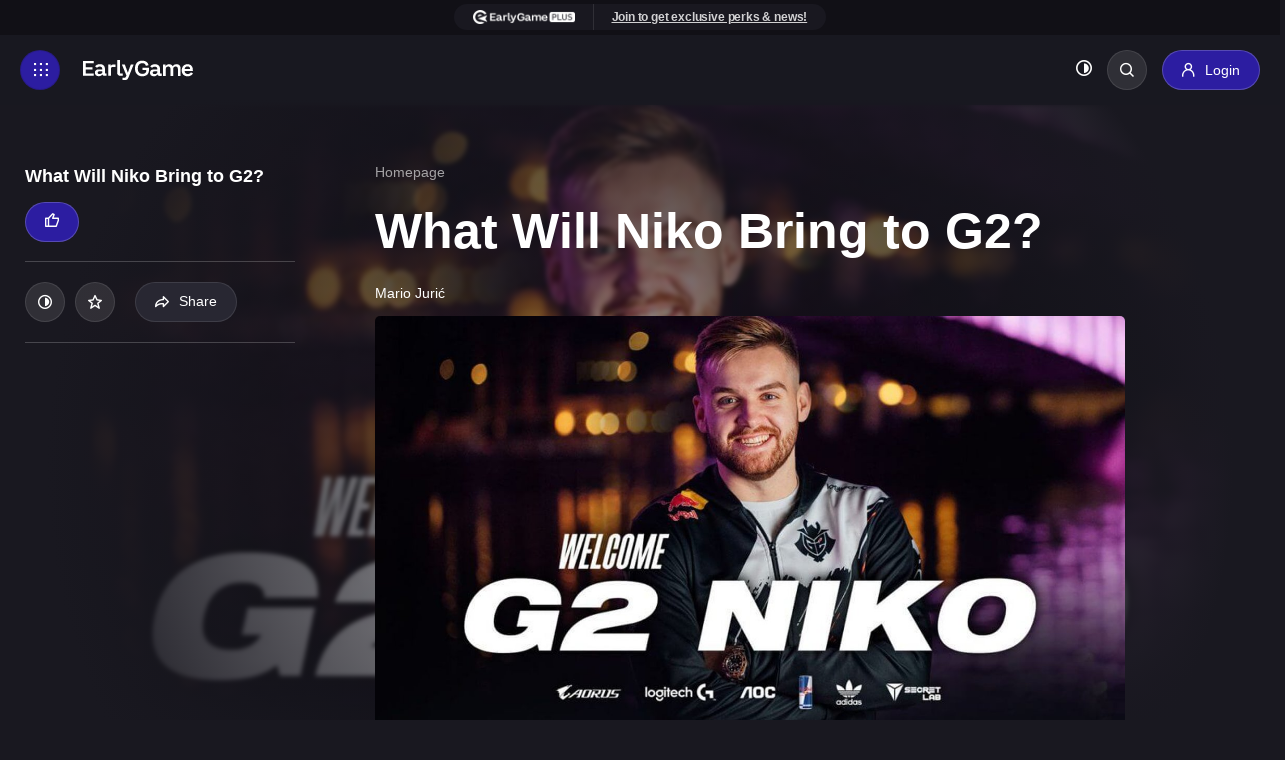

--- FILE ---
content_type: text/html; charset=UTF-8
request_url: https://earlygame.com/csgo/what-will-niko-bring-to-g2
body_size: 16733
content:


<!DOCTYPE html>
<html lang="en">

	<head>
    <meta charset="UTF-8">
    <meta name="viewport" content="width=device-width, initial-scale=1.0">
    <meta http-equiv="X-UA-Compatible" content="ie=edge">

    <style>
        .d-none{
            display: none;
        }
    </style>

            <link rel="dns-prefetch" href="https://load.sgtm.earlygame.com" />
        <link rel="dns-prefetch" href="https://exchange.mediavine.com" />
        <link rel="dns-prefetch" href="https://scripts.mediavine.com" />
        <link rel="dns-prefetch" href="https://www.google-analytics.com" />

        <link rel="preconnect" href="https://www.googletagmanager.com">
        <link rel="preconnect" href="https://www.google-analytics.com">
        <link rel="preconnect" href="https://load.sgtm.earlygame.com">
        <link rel="preconnect" href="https://scripts.mediavine.com">
    
        <meta http-equiv="Content-Security-Policy" content="block-all-mixed-content" />

    <style>
        
            :root {
            --black: #191820;
            --background-dark: #191820;
            --background-light: #FFF;
            --text-dark: #fff;
            --text-light: #191820;

            --text-color: var(--text-dark);
            --background: var(--background-dark);
        }
    </style>
            <link rel="stylesheet" href="/static-assets/css/earlygame.css?id=3139fd1a70f347d10505a8f1fc41ec4b">
    
    
    
	

    
    <link rel="apple-touch-icon" sizes="180x180" href="/static-assets/img/favicon/1/apple-touch-icon.png">
    <link rel="icon" type="image/png" sizes="32x32" href="/static-assets/img/favicon/1/favicon-32x32.png">
    <link rel="icon" type="image/png" sizes="16x16" href="/static-assets/img/favicon/1/favicon-16x16.png">

    





        
            <link href="/fonts/icomoon.ttf" rel="preload" as="font">
    
                                    <link rel="preload" as="image" href="https://prod.assets.earlygamecdn.com/images/g2-niko.jpg?transform=Article+Webp&amp;x=0.5&amp;y=0.5">
                <link rel="preload" as="image" href="https://prod.assets.earlygamecdn.com/staticResourceReplacements/logo-earlygame.svg">
        
            
    <script type="text/javascript">
        window.hubMode = false;
        window.env = 'production';
        window.csrfTokenName = 'CRAFT_CSRF_TOKEN';
        window.searchIndex = 'production_eg_en';
        window.searchKey = '542dd3a629dd4b20c3e5a97a24d3691b';
        window.appId = 'FNPZQ6OB9P';
        window.adserver = '//adserver.earlygame.com';
        window.entryId = '91582';
        window.siteId = '1';
    </script>

    
        <script >
                window.dataLayer = window.dataLayer || [];
                function gtag() { window.dataLayer.push(arguments); }
                gtag('consent', 'update', {ad_storage: "granted", analytics_storage: "granted", functionality_storage: "granted", personalization_storage: "granted", security_storage: "granted"});
        </script>

        <!-- Google Tag Manager -->
        <script async type="text/javascript"  >
                (function(w,d,s,l,i){w[l]=w[l]||[];w[l].push({'gtm.start':
                        new Date().getTime(),event:'gtm.js'});var f=d.getElementsByTagName(s)[0],
                        j=d.createElement(s),dl=l!='dataLayer'?'&l='+l:'';j.async=true;j.src=
                        'https://load.sgtm.earlygame.com/okmevyfh.js?id='+i+dl;f.parentNode.insertBefore(j,f);
                })(window,document,'script','dataLayer','GTM-5NK6BQJ');

                function gtag() { window.dataLayer.push(arguments); }
                setTimeout(function(){
                        gtag('consent', 'update', {ad_storage: "granted", analytics_storage: "granted", functionality_storage: "granted", personalization_storage: "granted", security_storage: "granted"});
                }, 500);
        </script>
        <!-- End Google Tag Manager -->

    	<script type="text/javascript" async="async" data-noptimize="1" data-cfasync="false" src="//scripts.mediavine.com/tags/early-game.js"></script>



    
        <title>What Will Niko Bring to G2? | EarlyGame</title><meta name="generator" content="SEOmatic">
<meta name="keywords" content="niko, transfer">
<meta name="description" content="One of the most anticipated transfers in recent CS:GO history was just announced. Nikola &quot;NiKo&quot; Kovač unites with his cousin Nemanja &quot;huNter-&quot; Kovač in G2…">
<meta name="referrer" content="no-referrer-when-downgrade">
<meta name="robots" content="noindex">
<meta content="earlygamegg" property="fb:profile_id">
<meta content="432752728108485" property="fb:app_id">
<meta content="en" property="og:locale">
<meta content="EarlyGame" property="og:site_name">
<meta content="website" property="og:type">
<meta content="https://earlygame.com/csgo/what-will-niko-bring-to-g2" property="og:url">
<meta content="What Will Niko Bring to G2?" property="og:title">
<meta content="One of the most anticipated transfers in recent CS:GO history was just announced. Nikola &quot;NiKo&quot; Kovač unites with his cousin Nemanja &quot;huNter-&quot; Kovač in G2…" property="og:description">
<meta content="https://prod.assets.earlygamecdn.com/images/g2-niko.jpg?transform=banner2x_webp&amp;x=0.5&amp;y=0.5" property="og:image">
<meta content="960" property="og:image:width">
<meta content="540" property="og:image:height">
<meta content="https://www.tiktok.com/@earlygamegg" property="og:see_also">
<meta content="https://www.instagram.com/earlygamegg" property="og:see_also">
<meta content="https://www.youtube.com/channel/UCHZSpwl0RXhyieA0F7nTImA" property="og:see_also">
<meta content="https://discord.gg/vCRDFQceyX" property="og:see_also">
<meta content="https://www.facebook.com/earlygamegg/" property="og:see_also">
<meta content="https://twitter.com/earlygamegg" property="og:see_also">
<meta name="twitter:card" content="summary_large_image">
<meta name="twitter:site" content="@earlygamegg">
<meta name="twitter:creator" content="@earlygamegg">
<meta name="twitter:title" content="What Will Niko Bring to G2? | EarlyGame">
<meta name="twitter:description" content="One of the most anticipated transfers in recent CS:GO history was just announced. Nikola &quot;NiKo&quot; Kovač unites with his cousin Nemanja &quot;huNter-&quot; Kovač in G2…">
<meta name="twitter:image" content="https://prod.assets.earlygamecdn.com/images/g2-niko.jpg?x=0.5&amp;y=0.5">
<meta name="twitter:image:width" content="800">
<meta name="twitter:image:height" content="418">
<link href="https://earlygame.com/" rel="home">
<link type="text/plain" href="https://earlygame.com/humans.txt" rel="author"></head>

		
	<body class="not-logged-in dark-mode earlygame ">

		
		<!-- Google Tag Manager (noscript) -->
							<noscript>
				<iframe src="https://load.sgtm.earlygame.com/ns.html?id=GTM-5NK6BQJ" height="0" width="0" style="display:none;visibility:hidden"></iframe>
			</noscript>
				<!-- End Google Tag Manager (noscript) -->

		    


		
		
     
    
            
            
   <section class="wrapper">
                                    
<span data-component="header-clicks"></span>
<header data-component="header" class="header text-white">

    
	<div class="header__topbar ">
		<div class="container text-center">
			<section  class="card-join">
	<div class="card-join__join">
					<ul><li><a href="https://www.earlygame.com/my/register/"><img src="https://prod.assets.earlygamecdn.com/images/earlygame-plus-top-logo_16px.png" alt="EarlyGame PLUS top logo" width="109" height="14" /></a></li><li><a href="https://www.earlygame.com/my/register/">Join to get exclusive perks &amp; news!</a></li></ul>
			</div>
</section>
		</div>
	</div>
    <div class="header__header d-flex flex-wrap justify-content-between">
	<div class="header__left d-flex flex-wrap align-items-center">
		<a href="#" class="header__icon d-inline-flex align-items-center justify-content-center" title="Toggle menu"></a>
		<a href="https://earlygame.com/" class="header__logo">
			<img src="https://prod.assets.earlygamecdn.com/staticResourceReplacements/logo-earlygame.svg" alt="English" width="110" height="20" loading="eager">
		</a>
	</div>

	<div class="header__right d-flex flex-wrap align-items-center">
		            <nav class="header__link position-relative">
	<ul class="header__link-menu d-flex flex-wrap">
		<li class="header__link-menu-container">
			<ul class="header__link-menu-container-list">
									


	
	
	






	
<li class="header__link-item ">
	<a  
							href="https://earlygame.com/news"
					 
							title="News"
					>
		News
	</a>

	</li>
									


	
	
	






	
<li class="header__link-item ">
	<a  
							href="https://earlygame.com/guides"
					 
							title="Guides"
					>
		Guides
	</a>

	</li>
									


	
	
	






	
<li class="header__link-item ">
	<a  
							href="https://earlygame.com/gaming"
					 
							title="Gaming"
					>
		Gaming
	</a>

			<ul class="header__link-submenu">
																	
					<li>
						<a
							href="https://earlygame.com/fortnite" rel="" title="Fortnite">
														Fortnite
						</a>
					</li>
																					
					<li>
						<a
							href="https://earlygame.com/lol" rel="" title="League of Legends">
														League&nbsp;of&nbsp;Legends
						</a>
					</li>
																					
					<li>
						<a
							href="https://earlygame.com/fifa" rel="" title="EA FC">
														EA&nbsp;FC
						</a>
					</li>
																					
					<li>
						<a
							href="https://earlygame.com/call-of-duty" rel="" title="Call of Duty">
														Call&nbsp;of&nbsp;Duty
						</a>
					</li>
																					
					<li>
						<a
							href="https://earlygame.com/reviews" rel="" title="Reviews">
														Reviews
						</a>
					</li>
									</ul>
	</li>
									


				
	
	






	
<li class="header__link-item ">
	<a  
							href="https://earlygame.com/shows-movies"
					 
							title="TV &amp; Movies"
					>
		TV &amp; Movies
	</a>

	</li>
									


	
	
	






	
<li class="header__link-item ">
	<a  
							href="https://earlygame.com/codes"
					 
							title="Codes"
					>
		Codes
	</a>

			<ul class="header__link-submenu">
																	
					<li>
						<a
							href="https://earlygame.com/codes/mobile-games" rel="" title="Mobile Games">
														Mobile&nbsp;Games
						</a>
					</li>
																					
					<li>
						<a
							href="https://earlygame.com/codes/roblox-games" rel="" title="Roblox Games">
														Roblox&nbsp;Games
						</a>
					</li>
																					
					<li>
						<a
							href="https://earlygame.com/codes/pc-console-games" rel="" title="PC &amp; Console Games">
														PC&nbsp;&&nbsp;Console&nbsp;Games
						</a>
					</li>
									</ul>
	</li>
									


	
	
	






	
<li class="header__link-item ">
	<a  
							href="https://earlygame.com/video"
					 
							title="Videos"
					>
		Videos
	</a>

	</li>
									









	
<li class="header__link-item ">
	<a  
							href="https://earlygame.com/forum"
					 
							title="Forum"
					>
		Forum
	</a>

	</li>
							</ul>
		</li>
		<li class="header__link-menu-container">
			<ul class="header__link-menu-container-list">
									


	
	
	

	



	
	
<li class="header__link-item ">
	<a  
							href="https://earlygame.com/careers"
					 
							title="Careers"
					 
							style="background-color:#2c1da1;"
					>
		Careers
	</a>

	</li>
				

									<li class="header__link-item d-logged-in">
						<a href="https://earlygame.com/my" title="EarlyGame+" style="background-color:#2c1da1;">
							EarlyGame+
						</a>
					</li>
							</ul>
		</li>
	</ul>
</nav>

<div class="header__login d-flex align-items-center flex-wrap">
	<ul class="header__event flex-wrap">
			</ul>

	<ul class="header__button align-items-center flex-wrap">
		<li>
			<button data-component="dark-toggle" class="dark-toggle unstyled text-white" aria-label="Toggle dark mode"><i class="icon-adjust"></i></button>
		</li>
		<li class="position-relative">
			<div class="header__search position-absolute">
				    
<form action="https://earlygame.com/search" class="d-flex">
    <input type="text" name="q" placeholder="Search…" class="form-control header__search-field" value="">
            <button type="button" class="header__search-button" aria-label="Search"></button>
</form>
			</div>
			<a href="#" class="header__search-btn rounded" title="Search"></a>
		</li>
												<li class="h-logged-in">
					<a href="https://earlygame.com/my/login" class="btn btn-primary login-btn" title="Login">
						<i class="icon-user"></i>
						<span>Login</span>
					</a>
				</li>

				<li class="d-logged-in dropdown">
					<button class="btn button btn-primary login-btn dropdown-toggle" type="button" id="accountButton" data-toggle="dropdown" aria-haspopup="true" aria-expanded="false" aria-label="my account">
						<i class="icon-user"></i>
											</button>
					<div class="dropdown-menu text-left p-2" aria-labelledby="accountButton">
						<a href="https://earlygame.com/my" class="btn button btn-secondary my-1 w-100">Homepage</a>
						<a href="https://earlygame.com/my/list" class="btn button btn-secondary my-1 w-100">My List</a>
						<a href="https://earlygame.com/my/settings" class="btn button btn-secondary my-1 w-100">Settings</a>
						<a href="https://earlygame.com/logout" class="btn button btn-secondary my-1 w-100">Sign out</a>
					</div>
				</li>
						</ul>
</div>
			</div>

    
	<div class="header__mega-menu">
		<div class="header__block d-flex flex-wrap justify-content-between">
			<div class="header__leftside">
				<nav class="header__menu">
					<ul class="header__menu-list">
												                            
	
<li class="header__menu-item">
	<a href="https://earlygame.com/news" class="header__menu-link-clickable " title="News">
		News
	</a>

	</li>
						                            
	
<li class="header__menu-item">
	<a href="https://earlygame.com/guides" class="header__menu-link-clickable " title="Guides">
		Guides
	</a>

	</li>
						                            
				
<li class="header__menu-item">
	<a href="https://earlygame.com/gaming" class="header__menu-link header__dropdown " title="Gaming">
		Gaming
	</a>

			<ul class="header__submenu">
			<li class="header__submenuitem">
				<a href="https://earlygame.com/gaming" title="Gaming">All Gaming</a>
			</li>

												<li class="header__submenuitem">
						<a href="https://earlygame.com/fortnite" title="Fortnite">
							Fortnite
						</a>
					</li>
																<li class="header__submenuitem">
						<a href="https://earlygame.com/lol" title="League of Legends">
							League of Legends
						</a>
					</li>
																<li class="header__submenuitem">
						<a href="https://earlygame.com/fifa" title="EA FC">
							EA FC
						</a>
					</li>
																<li class="header__submenuitem">
						<a href="https://earlygame.com/call-of-duty" title="Call of Duty">
							Call of Duty
						</a>
					</li>
																<li class="header__submenuitem">
						<a href="https://earlygame.com/reviews" title="Reviews">
							Reviews
						</a>
					</li>
									</ul>
	</li>
						                            
				
<li class="header__menu-item">
	<a href="https://earlygame.com/shows-movies" class="header__menu-link-clickable " title="TV &amp; Movies">
		TV &amp; Movies
	</a>

	</li>
						                            
				
<li class="header__menu-item">
	<a href="https://earlygame.com/codes" class="header__menu-link header__dropdown " title="Codes">
		Codes
	</a>

			<ul class="header__submenu">
			<li class="header__submenuitem">
				<a href="https://earlygame.com/codes" title="Codes">All Codes</a>
			</li>

												<li class="header__submenuitem">
						<a href="https://earlygame.com/codes/mobile-games" title="Mobile Games">
							Mobile Games
						</a>
					</li>
																<li class="header__submenuitem">
						<a href="https://earlygame.com/codes/roblox-games" title="Roblox Games">
							Roblox Games
						</a>
					</li>
																<li class="header__submenuitem">
						<a href="https://earlygame.com/codes/pc-console-games" title="PC &amp; Console Games">
							PC & Console Games
						</a>
					</li>
									</ul>
	</li>
						                            
				
<li class="header__menu-item">
	<a href="https://earlygame.com/video" class="header__menu-link-clickable " title="Videos">
		Videos
	</a>

	</li>
						                            

<li class="header__menu-item">
	<a href="https://earlygame.com/forum" class="header__menu-link-clickable " title="Forum">
		Forum
	</a>

	</li>
						
						                            
	
<li class="header__menu-item">
	<a href="https://earlygame.com/careers" class="header__menu-link-clickable " title="Careers">
		Careers
	</a>

	</li>
											</ul>
				</nav>

									<ul class="header__event header__event--mobile flex-wrap">
																			<li>
								<a href="https://earlygame.com/my" class="btn btn-primary login-btn" title="EarlyGame+">
									<i class="icon-user"></i>
									<span>EarlyGame+</span>
								</a>
							</li>
											</ul>
				
				<div class="header__social d-flex flex-wrap">
																	  						<a href="https://twitter.com/earlygamegg" target="_blank" rel="noopener" title="Twitter" class="d-flex align-items-center justify-content-center icon-x"></a>
																							<a href="https://www.facebook.com/earlygamegg/" target="_blank" rel="noopener" title="Facebook" class="d-flex align-items-center justify-content-center icon-facebook"></a>
																							<a href="https://discord.gg/vCRDFQceyX" target="_blank" rel="noopener" title="Discord" class="d-flex align-items-center justify-content-center icon-discord"></a>
																							<a href="https://www.youtube.com/channel/UCHZSpwl0RXhyieA0F7nTImA" target="_blank" rel="noopener" title="Youtube" class="d-flex align-items-center justify-content-center icon-youtube"></a>
																							<a href="https://www.instagram.com/earlygamegg" target="_blank" rel="noopener" title="Instagram" class="d-flex align-items-center justify-content-center icon-instagram"></a>
																							<a href="https://www.tiktok.com/@earlygamegg" target="_blank" rel="noopener" title="Tiktok" class="d-flex align-items-center justify-content-center icon-tiktok"></a>
									</div>
			</div>

			<div class="header__rightside d-none d-md-block">
				<h5>Game selection</h5>

				<div class="header__slider js-header-slider swiper position-relative">
					<div class="swiper-wrapper">
													<div class="header__item swiper-slide">
								<a href="https://earlygame.com/gaming" title="Gaming" class="card-image">
									        <picture class="">
        
                <img src="https://prod.assets.earlygamecdn.com/images/kena.jpg?transform=Game+Slider+Webp" alt="Kena" width="220" height="320" loading="lazy" class=""/>
    </picture>

																			<div class="card-image__logo game-slider__image d-flex justify-content-center position-absolute">
											        <picture class="">
        
                <img src="https://prod.assets.earlygamecdn.com/images/gaming_new.png" alt="Gaming new" width="544" height="117" loading="lazy" class=""/>
    </picture>
										</div>
									
									<div class="card-image__icon d-flex align-items-center justify-content-center position-absolute" data-component="my-list" data-id="38486">
										<i class="icon-star"></i>
									</div>
								</a>
							</div>
													<div class="header__item swiper-slide">
								<a href="https://earlygame.com/entertainment" title="Entertainment" class="card-image">
									        <picture class="">
        
                <img src="https://prod.assets.earlygamecdn.com/images/Enterianment_CB_2021-09-30-122626_gycd.png?transform=Game+Slider+Webp" alt="Enterianment CB" width="220" height="320" loading="lazy" class=""/>
    </picture>

																			<div class="card-image__logo game-slider__image d-flex justify-content-center position-absolute">
											        <picture class="">
        
                <img src="https://prod.assets.earlygamecdn.com/images/ENT_new_2021-09-29-155103_hniv.png" alt="ENT new" width="680" height="121" loading="lazy" class=""/>
    </picture>
										</div>
									
									<div class="card-image__icon d-flex align-items-center justify-content-center position-absolute" data-component="my-list" data-id="38488">
										<i class="icon-star"></i>
									</div>
								</a>
							</div>
													<div class="header__item swiper-slide">
								<a href="https://earlygame.com/shows-movies" title="TV Shows &amp; Movies" class="card-image">
									        <picture class="">
        
                <img src="https://prod.assets.earlygamecdn.com/images/TV-Shows-Movies-Image.webp?transform=Game+Slider+Webp" alt="TV Shows Movies Image" width="220" height="320" loading="lazy" class=""/>
    </picture>

																			<div class="card-image__logo game-slider__image d-flex justify-content-center position-absolute">
											        <picture class="">
        
                <img src="https://prod.assets.earlygamecdn.com/images/TV-shows-Movies-logo-2.png" alt="TV shows Movies logo 2" width="982" height="411" loading="lazy" class=""/>
    </picture>
										</div>
									
									<div class="card-image__icon d-flex align-items-center justify-content-center position-absolute" data-component="my-list" data-id="906795">
										<i class="icon-star"></i>
									</div>
								</a>
							</div>
													<div class="header__item swiper-slide">
								<a href="https://earlygame.com/fifa" title="EA FC" class="card-image">
									        <picture class="">
        
                <img src="https://prod.assets.earlygamecdn.com/images/fifa_stadium.jpg?transform=Game+Slider+Webp" alt="Fifa stadium" width="220" height="320" loading="lazy" class=""/>
    </picture>

																			<div class="card-image__logo game-slider__image d-flex justify-content-center position-absolute">
											        <picture class="">
        
                <img src="https://prod.assets.earlygamecdn.com/images/fc24.png" alt="Fc24" width="1358" height="471" loading="lazy" class=""/>
    </picture>
										</div>
									
									<div class="card-image__icon d-flex align-items-center justify-content-center position-absolute" data-component="my-list" data-id="38476">
										<i class="icon-star"></i>
									</div>
								</a>
							</div>
													<div class="header__item swiper-slide">
								<a href="https://earlygame.com/fortnite" title="Fortnite" class="card-image">
									        <picture class="">
        
                <img src="https://prod.assets.earlygamecdn.com/images/FortniteLlamaWP.jpg?transform=Game+Slider+Webp" alt="Fortnite Llama WP" width="220" height="320" loading="lazy" class=""/>
    </picture>

																			<div class="card-image__logo game-slider__image d-flex justify-content-center position-absolute">
											        <picture class="">
        
                <img src="https://prod.assets.earlygamecdn.com/images/Fortnite-EarlyGame.png" alt="Fortnite Early Game" width="835" height="348" loading="lazy" class=""/>
    </picture>
										</div>
									
									<div class="card-image__icon d-flex align-items-center justify-content-center position-absolute" data-component="my-list" data-id="38478">
										<i class="icon-star"></i>
									</div>
								</a>
							</div>
													<div class="header__item swiper-slide">
								<a href="https://earlygame.com/lol" title="League of Legends" class="card-image">
									        <picture class="">
        
                <img src="https://prod.assets.earlygamecdn.com/images/LOL_320.png?transform=Game+Slider+Webp" alt="LOL 320" width="220" height="320" loading="lazy" class=""/>
    </picture>

																			<div class="card-image__logo game-slider__image d-flex justify-content-center position-absolute">
											        <picture class="">
        
                <img src="https://prod.assets.earlygamecdn.com/images/LoL-Logo_2021-09-17-092541_lyge.png" alt="Lo L Logo" width="360" height="139" loading="lazy" class=""/>
    </picture>
										</div>
									
									<div class="card-image__icon d-flex align-items-center justify-content-center position-absolute" data-component="my-list" data-id="38472">
										<i class="icon-star"></i>
									</div>
								</a>
							</div>
													<div class="header__item swiper-slide">
								<a href="https://earlygame.com/codes" title="Codes" class="card-image">
									        <picture class="">
        
                <img src="https://prod.assets.earlygamecdn.com/images/codes-bg-image.png?transform=Game+Slider+Webp" alt="Codes bg image" width="220" height="320" loading="lazy" class=""/>
    </picture>

																			<div class="card-image__logo game-slider__image d-flex justify-content-center position-absolute">
											        <picture class="">
        
                <img src="https://prod.assets.earlygamecdn.com/images/codes-logo.png" alt="Codes logo" width="688" height="189" loading="lazy" class=""/>
    </picture>
										</div>
									
									<div class="card-image__icon d-flex align-items-center justify-content-center position-absolute" data-component="my-list" data-id="768279">
										<i class="icon-star"></i>
									</div>
								</a>
							</div>
													<div class="header__item swiper-slide">
								<a href="https://earlygame.com/mobile-gaming" title="Mobile Gaming" class="card-image">
									        <picture class="">
        
                <img src="https://prod.assets.earlygamecdn.com/images/smartphonemobile.webp?transform=Game+Slider+Webp" alt="Smartphonemobile" width="220" height="320" loading="lazy" class=""/>
    </picture>

																			<div class="card-image__logo game-slider__image d-flex justify-content-center position-absolute">
											        <picture class="">
        
                <img src="https://prod.assets.earlygamecdn.com/images/Mobile-Logo.png" alt="Mobile Logo" width="147" height="90" loading="lazy" class=""/>
    </picture>
										</div>
									
									<div class="card-image__icon d-flex align-items-center justify-content-center position-absolute" data-component="my-list" data-id="1127209">
										<i class="icon-star"></i>
									</div>
								</a>
							</div>
													<div class="header__item swiper-slide">
								<a href="https://earlygame.com/video" title="Videos" class="card-image">
									        <picture class="">
        
                <img src="https://prod.assets.earlygamecdn.com/images/videosWP.png?transform=Game+Slider+Webp" alt="Videos WP" width="220" height="320" loading="lazy" class=""/>
    </picture>

																			<div class="card-image__logo game-slider__image d-flex justify-content-center position-absolute">
											        <picture class="">
        
                <img src="https://prod.assets.earlygamecdn.com/images/Untitled-1_2022-08-11-133922_xttn.png" alt="Untitled 1" width="1080" height="1080" loading="lazy" class=""/>
    </picture>
										</div>
									
									<div class="card-image__icon d-flex align-items-center justify-content-center position-absolute" data-component="my-list" data-id="465445">
										<i class="icon-star"></i>
									</div>
								</a>
							</div>
													<div class="header__item swiper-slide">
								<a href="https://earlygame.com/call-of-duty" title="Call of Duty" class="card-image">
									        <picture class="">
        
                <img src="https://prod.assets.earlygamecdn.com/images/cod_320.png?transform=Game+Slider+Webp" alt="Cod 320" width="220" height="320" loading="lazy" class=""/>
    </picture>

																			<div class="card-image__logo game-slider__image d-flex justify-content-center position-absolute">
											        <picture class="">
        
                <img src="https://prod.assets.earlygamecdn.com/images/CoD_logo.png" alt="Co D logo" width="3828" height="896" loading="lazy" class=""/>
    </picture>
										</div>
									
									<div class="card-image__icon d-flex align-items-center justify-content-center position-absolute" data-component="my-list" data-id="38474">
										<i class="icon-star"></i>
									</div>
								</a>
							</div>
													<div class="header__item swiper-slide">
								<a href="https://earlygame.com/rocket-league" title="Rocket League" class="card-image">
									        <picture class="">
        
                <img src="https://prod.assets.earlygamecdn.com/images/Rocket_League.jpg?transform=Game+Slider+Webp" alt="Rocket League" width="220" height="320" loading="lazy" class=""/>
    </picture>

																			<div class="card-image__logo game-slider__image d-flex justify-content-center position-absolute">
											        <picture class="">
        
                <img src="https://prod.assets.earlygamecdn.com/images/RocketLeagueText.png" alt="Rocket League Text" width="1857" height="910" loading="lazy" class=""/>
    </picture>
										</div>
									
									<div class="card-image__icon d-flex align-items-center justify-content-center position-absolute" data-component="my-list" data-id="38482">
										<i class="icon-star"></i>
									</div>
								</a>
							</div>
													<div class="header__item swiper-slide">
								<a href="https://earlygame.com/apex-legends" title="APEX" class="card-image">
									        <picture class="">
        
                <img src="https://prod.assets.earlygamecdn.com/images/apex_320.png?transform=Game+Slider+Webp" alt="Apex 320" width="220" height="320" loading="lazy" class=""/>
    </picture>

																			<div class="card-image__logo game-slider__image d-flex justify-content-center position-absolute">
											        <picture class="">
        
                <img src="https://prod.assets.earlygamecdn.com/images/APEx_Legends_Logo.png" alt="AP Ex Legends Logo" width="1600" height="1200" loading="lazy" class=""/>
    </picture>
										</div>
									
									<div class="card-image__icon d-flex align-items-center justify-content-center position-absolute" data-component="my-list" data-id="38614">
										<i class="icon-star"></i>
									</div>
								</a>
							</div>
													<div class="header__item swiper-slide">
								<a href="https://earlygame.com/general-reviews" title="Reviews" class="card-image">
									        <picture class="">
        
                <img src="https://prod.assets.earlygamecdn.com/images/DALL%C2%B7E-2024-09-17-17.03.06-A-vibrant-collage-image-that-showcases-various-art-styles-from-different-video-games-all-colliding-together-in-a-dynamic-composition.-Include-element.webp?transform=Game+Slider+Webp" alt="DALL E 2024 09 17 17 03 06 A vibrant collage image that showcases various art styles from different video games all colliding together in a dynamic composition Include element" width="220" height="320" loading="lazy" class=""/>
    </picture>

																			<div class="card-image__logo game-slider__image d-flex justify-content-center position-absolute">
											        <picture class="">
        
                <img src="https://prod.assets.earlygamecdn.com/images/logo.png" alt="Logo" width="191" height="90" loading="lazy" class=""/>
    </picture>
										</div>
									
									<div class="card-image__icon d-flex align-items-center justify-content-center position-absolute" data-component="my-list" data-id="958900">
										<i class="icon-star"></i>
									</div>
								</a>
							</div>
													<div class="header__item swiper-slide">
								<a href="https://earlygame.com/galleries" title="Galleries" class="card-image">
									        <picture class="">
        
                <img src="https://prod.assets.earlygamecdn.com/images/logo-copy.jpg?transform=Game+Slider+Webp" alt="Logo copy" width="220" height="320" loading="lazy" class=""/>
    </picture>

																			<div class="card-image__logo game-slider__image d-flex justify-content-center position-absolute">
											        <picture class="">
        
                <img src="https://prod.assets.earlygamecdn.com/images/GALLERIES-17-09-2024.png" alt="GALLERIES 17 09 2024" width="1024" height="225" loading="lazy" class=""/>
    </picture>
										</div>
									
									<div class="card-image__icon d-flex align-items-center justify-content-center position-absolute" data-component="my-list" data-id="1336226">
										<i class="icon-star"></i>
									</div>
								</a>
							</div>
													<div class="header__item swiper-slide">
								<a href="https://earlygame.com/general-news" title="News" class="card-image">
									        <picture class="">
        
                <img src="https://prod.assets.earlygamecdn.com/images/News_320_jinx.png?transform=Game+Slider+Webp" alt="News 320 jinx" width="220" height="320" loading="lazy" class=""/>
    </picture>

																			<div class="card-image__logo game-slider__image d-flex justify-content-center position-absolute">
											        <picture class="">
        
                <img src="https://prod.assets.earlygamecdn.com/images/news-logo.png" alt="News logo" width="1280" height="536" loading="lazy" class=""/>
    </picture>
										</div>
									
									<div class="card-image__icon d-flex align-items-center justify-content-center position-absolute" data-component="my-list" data-id="592566">
										<i class="icon-star"></i>
									</div>
								</a>
							</div>
											</div>

					<div class="swiper-button-prev"></div>
					<div class="swiper-button-next"></div>
				</div>

									<h5>More EarlyGame</h5>

					<div class="header__game js-header-slider swiper position-relative">
						<div
							class="swiper-wrapper">
																						<div class="header__item swiper-item">
									<a  href="https://earlygame.com/polls" class="card-image">
																					        <picture class="">
        
                <img src="https://prod.assets.earlygamecdn.com/images/Esports-arena.jpg?transform=More+Webp&amp;x=0.5&amp;y=0.5" alt="Esports arena" width="220" height="125" loading="lazy" class=""/>
    </picture>
																				<div class="card-image__text d-flex justify-content-center align-items-center position-absolute">
											<h3>Polls</h3>
										</div>

										<div class="card-image__icon d-flex align-items-center justify-content-center position-absolute">
											<i class="icon-plus-round"></i>
										</div>
									</a>
								</div>
															<div class="header__item swiper-item">
									<a  href="https://earlygame.com/giveaways" class="card-image">
																					        <picture class="">
        
                <img src="https://prod.assets.earlygamecdn.com/images/razer-blackhsark-v2-review-im-test.jpg?transform=More+Webp&amp;x=0.5&amp;y=0.5" alt="Razer blackhsark v2 review im test" width="220" height="125" loading="lazy" class=""/>
    </picture>
																				<div class="card-image__text d-flex justify-content-center align-items-center position-absolute">
											<h3>Giveaways</h3>
										</div>

										<div class="card-image__icon d-flex align-items-center justify-content-center position-absolute">
											<i class="icon-plus-round"></i>
										</div>
									</a>
								</div>
															<div class="header__item swiper-item">
									<a  href="https://earlygame.com/videos" class="card-image">
																					        <picture class="">
        
                <img src="https://prod.assets.earlygamecdn.com/images/rocket-league-videos.jpg?transform=More+Webp&amp;x=0.5&amp;y=0.5" alt="Rocket league videos" width="220" height="125" loading="lazy" class=""/>
    </picture>
																				<div class="card-image__text d-flex justify-content-center align-items-center position-absolute">
											<h3>Videos</h3>
										</div>

										<div class="card-image__icon d-flex align-items-center justify-content-center position-absolute">
											<i class="icon-plus-round"></i>
										</div>
									</a>
								</div>
															<div class="header__item swiper-item">
									<a  href="https://earlygame.com/events" class="card-image">
																					        <picture class="">
        
                <img src="https://prod.assets.earlygamecdn.com/images/Valorant-Tournament.jpg?transform=More+Webp&amp;x=0.5&amp;y=0.5" alt="Valorant Tournament" width="220" height="125" loading="lazy" class=""/>
    </picture>
																				<div class="card-image__text d-flex justify-content-center align-items-center position-absolute">
											<h3>Events</h3>
										</div>

										<div class="card-image__icon d-flex align-items-center justify-content-center position-absolute">
											<i class="icon-plus-round"></i>
										</div>
									</a>
								</div>
													</div>

						<div class="swiper-button-prev"></div>
						<div class="swiper-button-next"></div>
					</div>
				</div>
			
			<div class="header__footer d-flex flex-wrap align-items-center">
				<ul class="header__copy d-flex align-items-center flex-wrap">
					<li>Copyright
						2026
						© eSports Media GmbH®</li>
											<li><a href="https://earlygame.com/terms-and-conditions">Privacy Policy</a></li>
											<li><a href="https://earlygame.com/imprint">Impressum and Disclaimer</a></li>
									</ul>

									<a href="https://earlygame.com/" class="header__footer-logo"><img src="https://prod.assets.earlygamecdn.com/staticResourceReplacements/footer-logo.svg" loading="lazy" width="30" height="30" alt=" Logo"></a>
								<div class="header__footer-social d-flex flex-wrap">

											<div class="header__flag">
							<span class="header__contrary">
								English
							</span>

							<ul class="header__flag-list">
            <li>
                            <a href="https://earlygame.com/csgo/what-will-niko-bring-to-g2">
                    English
                </a>
                    </li>
            <li>
                            <a href="https://earlygame.com/de/">
                    German
                </a>
                    </li>
            <li>
                            <a href="https://earlygame.com/es/">
                    Spanish
                </a>
                    </li>
            <li>
                            <a href="https://earlygame.in/">
                    EarlyGame india
                </a>
                    </li>
    </ul>
						</div>
					
					<div class="header__social align-items-center flex-wrap">
																				  							<a href="https://twitter.com/earlygamegg" target="_blank" rel="noopener" title="Twitter" class="d-flex align-items-center justify-content-center icon-x"></a>
																											<a href="https://www.facebook.com/earlygamegg/" target="_blank" rel="noopener" title="Facebook" class="d-flex align-items-center justify-content-center icon-facebook"></a>
																											<a href="https://discord.gg/vCRDFQceyX" target="_blank" rel="noopener" title="Discord" class="d-flex align-items-center justify-content-center icon-discord"></a>
																											<a href="https://www.youtube.com/channel/UCHZSpwl0RXhyieA0F7nTImA" target="_blank" rel="noopener" title="Youtube" class="d-flex align-items-center justify-content-center icon-youtube"></a>
																											<a href="https://www.instagram.com/earlygamegg" target="_blank" rel="noopener" title="Instagram" class="d-flex align-items-center justify-content-center icon-instagram"></a>
																											<a href="https://www.tiktok.com/@earlygamegg" target="_blank" rel="noopener" title="Tiktok" class="d-flex align-items-center justify-content-center icon-tiktok"></a>
											</div>
				</div>
			</div>
		</div>
	</div></div>
    


</header>

                            <main>
            
            	
    
                
    
    
    
	<article>
		
		<header class="banner banner--article">

						
			<div class="banner__bg d-none d-sm-block">
				        <picture class="">
                    <source srcset="https://prod.assets.earlygamecdn.com/images/g2-niko.jpg?transform=banner3x_webp&amp;x=0.5&amp;y=0.5" type="image/webp" media="(min-width: 960px)" />
                    <source srcset="https://prod.assets.earlygamecdn.com/images/g2-niko.jpg?transform=banner2x_webp&amp;x=0.5&amp;y=0.5" type="image/webp" media="(min-width: 480px)" />
        
                <img src="https://prod.assets.earlygamecdn.com/images/g2-niko.jpg?transform=Banner+Webp&amp;x=0.5&amp;y=0.5" alt="G2 niko" width="480" height="270" loading="eager" class=""/>
    </picture>
			</div>

			<div class="banner__bg-fade"></div>
		</header>

		<section class="container mb-2">
			<div class="row justify-content-start">

														<div class="col-12 col-lg-auto d-none d-lg-flex align-items-start">
	<aside class="article-sidebar row" data-sticky-container style="height: 100%">

		<div class="col-xl-12 col-lg-6 article-sidebar__col">
			<div
				class="mb-2 d-none d-md-block">			</div>
			<section class="person-detail">
	<span class="h5 d-block mb-2">What Will Niko Bring to G2?</span>

	
	<button class="btn btn-primary thumbs-up" data-component="thumbs-up" data-id="91582" aria-label="Thumbs up">
    <i class="icon-like mr-0"></i>
    <small class="count"></small>
</button>

	<ul class="person-detail__share d-flex flex-wrap">
				<li><button data-component="dark-toggle" class="dark-toggle unstyled text-white" aria-label="Toggle dark mode"><i class="icon-adjust"></i></button>
</li>
				
		<li>
    <button class="my-list" data-component="my-list" data-id="91582" aria-label="Add to your list">
        <i class="icon-star"></i>
    </button>
</li>
		
		<li class="dropdown">
			<button class="btn btn-share button btn-secondary dropdown-toggle mx-2 popup" type="button" id="shareButton-960598463" data-toggle="dropdown" data-component="share" aria-haspopup="true" aria-expanded="false" aria-label="Share">
    <i class="icon-share"></i> Share
</button>
<div class="dropdown-menu text-left" aria-labelledby="shareButton-960598463">
    <a class="btn btn-share button dropdown-item my-1" href="https://www.facebook.com/sharer/sharer.php?u=https://earlygame.com/csgo/what-will-niko-bring-to-g2" target="_blank" rel="nofollow noopener"><i class="icon-facebook"></i>Facebook</a>
    <a class="btn btn-share button dropdown-item my-1" href="https://twitter.com/intent/tweet?url=https://earlygame.com/csgo/what-will-niko-bring-to-g2" target="_blank" rel="nofollow noopener"><i class="icon-x"></i> X</a>
    <a class="btn btn-share button dropdown-item my-1" href="https://www.reddit.com/submit?url=https://earlygame.com/csgo/what-will-niko-bring-to-g2"><i class="icon-reddit1"></i>Reddit</a>
    <a class="btn btn-share button dropdown-item my-1" href="https://api.whatsapp.com/send?text=https://earlygame.com/csgo/what-will-niko-bring-to-g2"><i class="icon-whatsapp"></i>WhatsApp</a>
    <span class="btn btn-share button dropdown-item my-1 btn-share-clipboard" data-url="https://earlygame.com/csgo/what-will-niko-bring-to-g2"><i class="icon-share"></i>Copy URL</span>
</div>		</li>
	</ul>
</section>
		</div>

		
			</aside>
</div>
					<div class="col-12 col-lg-auto mb-4 article-container-wrapper">
	<div class="article-container">

				<script>
			dataLayer.push({
				event: 'article_view',
				event_category: 'article',
				event_label: 'What Will Niko Bring to G2?',
				article_name: 'What Will Niko Bring to G2?',
				article_id: '91582',
				article_categories: ["Homepage"],
				article_author: '34871'
			})
		</script>

		

<div class="breadcrumbs-container">
    <ul class="breadcrumbs">
                    <li>
                <a href="https://earlygame.com/">Homepage</a>
            </li>
            
                        </ul>
</div>


					
		
		<h1>What Will Niko Bring to G2?</h1>   

		<div class="d-md-flex justify-content-between align-items-center mb-2">
			<div class="banner__person banner__author px-2 px-sm-0 d-flex flex-wrap align-items-center justify-content-between w-100">
				<div class="d-flex align-items-center">
					
    <a href="https://earlygame.com/authors/mario-juric" title="Mario Jurić">
        <span class="author-name">Mario Jurić</span>
    </a>
				</div>

							</div>
		</div>


		
<section data-component="article-content" class="article-content">

		
	
	<figure>        <picture class="">
                    <source srcset="https://prod.assets.earlygamecdn.com/images/g2-niko.jpg?transform=article3x_webp&amp;x=0.5&amp;y=0.5" type="image/webp" media="(min-width: 960px)"></source>
                    <source srcset="https://prod.assets.earlygamecdn.com/images/g2-niko.jpg?transform=article2x_webp&amp;x=0.5&amp;y=0.5" type="image/webp" media="(min-width: 480px)"></source>
        
                <img src="https://prod.assets.earlygamecdn.com/images/g2-niko.jpg?transform=Article+Webp&amp;x=0.5&amp;y=0.5" alt="G2 niko" width="480" height="270" loading="eager" class="">
    </picture>
<figcaption>Nikola "NiKo" Kovač joins G2 and unites with his cousin Nemanja "huNter-" Kovač. (Image credit: G2)</figcaption></figure><p><strong>If you have not heard the news yet, here is something that you will be interested in. Nikola “NiKo” Kovač finally left FaZe Clan. Even the plea from Marcelo “coldzera” David's mother did not help and Nikola has united with his cousin, Nemanja “huNter-” Kovač. This is the first time that these two hard-hitters will play together, so here is our take on this transfer and how will it affect G2.</strong><br></p><h2>Does G2 Need a New Player?</h2>
<p>When it comes to firepower, G2 definitely need someone like Nikola. He adds so much pressure and opening kills that he is a perfect fit for any CS:GO team out there. On top of that, top Counter-Strike rosters are expanding and they are signing six or seven players that can play for the team.</p>
<p>Rumor is, the same will happen to G2. François "⁠<strong>AmaNEk⁠</strong>" Delaunay will probably be substituted and NiKo will take his place. Bear in mind that nothing is confirmed yet and the organization itself stated that they are evaluating their options.</p>
<p>To top things off, G2 is in a slump right now. At one point, they were considered the best <a href="https://www.earlygame.com/csgo/" target="_blank" rel="noreferrer noopener">CS:GO</a> team in the world. However, in the coming months, they dropped off massively all the way down to the 13th spot.</p>
<p>To summarize all of this, G2 definitely need to mix things up and bringing NiKo in to fill the voids is a step in the right direction.</p>
<ul><li><strong>READ MORE: <a href="https://www.earlygame.com/csgo/csgo-spectator-bug-scandal-are-the-coaching-bans-justified/" target="_blank" rel="noreferrer noopener">CS:GO Spectator Bug Scandal: Are the Coaching Bans Justified?</a></strong><br></li></ul><h2>What Will NiKo Bring to G2?</h2>
<p>If you ever watched a Tier 1 event where NiKo competed, you could have heard commentators calling for NiKo’s name all the time. Yes, he is that good. However, this puts a lot of pressure on his back and at times, he tends to underperform.</p>
<p>Given the fact that he now has an established team behind himself and trusted teammates, the perfect formula for him is right here in G2. Alongside insane individual skill, Nikola was often used as a one-man army.</p>
<p>He is also capable of leading the team and helping out with the IGL (in-game leader) role. On top of that, Nikola has loads of experience that he can transfer to his teammates who have not yet competed in front of the big crowds.</p><figure>        <picture class="">
                    <source srcset="https://prod.assets.earlygamecdn.com/images/niko-wins-blast-pro-series-miami-MVP-awards.jpg?transform=article3x_webp&amp;x=0.5&amp;y=0.5" type="image/webp" media="(min-width: 960px)"></source>
                    <source srcset="https://prod.assets.earlygamecdn.com/images/niko-wins-blast-pro-series-miami-MVP-awards.jpg?transform=article2x_webp&amp;x=0.5&amp;y=0.5" type="image/webp" media="(min-width: 480px)"></source>
        
                <img src="https://prod.assets.earlygamecdn.com/images/niko-wins-blast-pro-series-miami-MVP-awards.jpg?transform=Article+Webp&amp;x=0.5&amp;y=0.5" alt="Niko wins blast pro series miami MVP awards" width="479" height="320" loading="lazy" class="">
    </picture>
<figcaption>It's finally time for Nikola "NiKo" Kovač to prove his worth. (Image credit: BLAST Pro)</figcaption></figure><h2>With NiKo, Are G2 a #1 CS:GO Team?</h2>
<p>A lot of people will rate G2 as the best CS:GO team in the world now that they have NiKo. Truth be told, we have seen even better teams (individually) go to waste.</p>
<p>Right now, teams such as Heroic are proving to everyone that team chemistry and synergy are worth more than individual skill.</p>
<p>There is no denying that G2 will climb the ranks in the coming months. From our point of view, G2 belongs in front of OG, NiP, fnatic, BIG and FURIA.</p>
<p>To conclude, if you are a G2 fan, then you must be ecstatic. A lot of CS:GO fans and enthusiasts called for this roster change because they wanted cousins to unite. Now that they are finally together, it is time to find out what is the limit for these two Bosnian superstars.</p>
<ul><li><strong>READ MORE: </strong><strong><a href="https://www.earlygame.com/the-life-and-times-of-niko-part-1/" target="_blank" rel="noreferrer noopener">The life and times of NiKo – Part 1</a></strong><strong><br></strong></li></ul><div class="embedded-video"><div style="left: 0; width: 100%; height: 0; position: relative; padding-bottom: 56.0417%;"><iframe style="border: 0; top: 0; left: 0; width: 100%; height: 100%; position: absolute;" allowfullscreen scrolling="no" allow="encrypted-media" title="dailymotion" data-src="https://www.dailymotion.com/embed/video/x7wn637" class="lazy-iframe"></iframe></div></div><br><p><em>For more <strong><a href="https://www.earlygame.com/csgo/" target="_blank" rel="noreferrer noopener">CS:GO</a></strong>, <strong><a href="https://www.earlygame.com/gaming/" target="_blank" rel="noreferrer noopener">gaming </a></strong>news and esports, keep it here, with <strong><a href="https://www.earlygame.com/" target="_blank" rel="noreferrer noopener">EarlyGame</a></strong>. Also, don't forget to check our <strong><a href="https://www.earlygame.com/videos/" target="_blank" rel="noreferrer noopener">video section</a></strong>!</em></p>

	
</section>


	<div class="mt-4">
		
<section class="card-person d-flex flex-wrap justify-content-md-between justify-content-center align-items-center">
		<div class="card-person__person d-flex">
		<img src="https://prod.assets.earlygamecdn.com/staticResourceReplacements/eg_icon.svg?transform=author_webp" alt="Mario Jurić" width="40" height="40" class="rounded">

		<div>
							<div class="card-person__person__name">
					<a href="https://earlygame.com/authors/mario-juric" title="Mario Jurić">
						Mario Jurić
					</a>
				</div>
								<div>
					<a href="https://earlygame.com/authors/mario-juric" title="Mario Jurić" class="internal-link">...</a></p>
				</div>
					</div>
	</div>
	
	<div class="card-person__button d-flex  align-items-center">
				<ul class="card-person__share d-flex">
						<li><button data-component="dark-toggle" class="dark-toggle unstyled text-white" aria-label="Toggle dark mode"><i class="icon-adjust"></i></button>
</li>
						<li><div data-component="my-list" class="my-list" data-id="91582"><i class="icon-star"></i></div></li>
		</ul>
		
		<ul class="card-person__share-btn d-flex">
			<li>
				<button class="btn btn-share button btn-secondary dropdown-toggle mx-2 popup" type="button" id="shareButton-1618228615" data-toggle="dropdown" data-component="share" aria-haspopup="true" aria-expanded="false" aria-label="Share">
    <i class="icon-share"></i> Share
</button>
<div class="dropdown-menu text-left" aria-labelledby="shareButton-1618228615">
    <a class="btn btn-share button dropdown-item my-1" href="https://www.facebook.com/sharer/sharer.php?u=https://earlygame.com/csgo/what-will-niko-bring-to-g2" target="_blank" rel="nofollow noopener"><i class="icon-facebook"></i>Facebook</a>
    <a class="btn btn-share button dropdown-item my-1" href="https://twitter.com/intent/tweet?url=https://earlygame.com/csgo/what-will-niko-bring-to-g2" target="_blank" rel="nofollow noopener"><i class="icon-x"></i> X</a>
    <a class="btn btn-share button dropdown-item my-1" href="https://www.reddit.com/submit?url=https://earlygame.com/csgo/what-will-niko-bring-to-g2"><i class="icon-reddit1"></i>Reddit</a>
    <a class="btn btn-share button dropdown-item my-1" href="https://api.whatsapp.com/send?text=https://earlygame.com/csgo/what-will-niko-bring-to-g2"><i class="icon-whatsapp"></i>WhatsApp</a>
    <span class="btn btn-share button dropdown-item my-1 btn-share-clipboard" data-url="https://earlygame.com/csgo/what-will-niko-bring-to-g2"><i class="icon-share"></i>Copy URL</span>
</div>			</li>
			<li>
				<button class="btn btn-primary thumbs-up" data-component="thumbs-up" data-id="91582" aria-label="Thumbs up">
    <i class="icon-like mr-0"></i>
    <small class="count"></small>
</button>
			</li>
			<li>
				<a class="btn btn-primary full-height" href="mailto:mariojuric1@hotmail.com" aria-label="Email Mario Jurić"> <span class="icon-mail"></span> </a>
			</li>
		</ul>
	</div>
</section>
	</div>




		    

		
		

	</div>
</div>
											</div>
		</section>
	</article>

			<aside>
																								
			
			

			
			<div id="component-euxonx" class="sprig-component" data-hx-target="this" data-hx-include="this" data-hx-trigger="refresh" data-hx-get="https://platform.earlygame.com/index.php?p=actions/sprig-core/components/render" data-hx-vals="{&quot;sprig:siteId&quot;:&quot;d7f64722a5bfb6aa53be4fd1dd03ebb97361b6843ae485b7eda05ba4dc8d2e441&quot;,&quot;sprig:id&quot;:&quot;cfb2940d9286a2718a1bceb925f734786512218969cf764a9a655be0ebf240ddcomponent-euxonx&quot;,&quot;sprig:component&quot;:&quot;37a349024194ac2062d112fdf6c7cd941a031fab5d2b5851f4fd95d83045d26f&quot;,&quot;sprig:template&quot;:&quot;24f2f0bfbefd24f81294b1f1fa5c584d7195097dfb886f00106dd9843df6c055components\/related&quot;,&quot;sprig:variables[gameIds]&quot;:&quot;741be716cd230732818f1008cc8d948364ef255108970809ff997aaad6425bb8[null]&quot;,&quot;sprig:variables[exclude]&quot;:&quot;020d06ce21a742124a1692946daf4eed93a28660fb24b71abe4b217b9a1ff35191582&quot;,&quot;sprig:variables[popular]&quot;:&quot;d7f64722a5bfb6aa53be4fd1dd03ebb97361b6843ae485b7eda05ba4dc8d2e441&quot;,&quot;sprig:variables[title]&quot;:&quot;dbabcdc84bd765d9910508bea5873e16899937258d051f87e512364a07d6c4feMost Popular&quot;,&quot;sprig:variables[titleHtml]&quot;:&quot;dbabcdc84bd765d9910508bea5873e16899937258d051f87e512364a07d6c4feMost Popular&quot;,&quot;sprig:variables[limit]&quot;:&quot;b92f2001c2bb57eff9ab6269c833368c711ecc66f5d43ac6db0d4914a10212a44&quot;,&quot;sprig:variables[disableOnMobile]&quot;:&quot;d7f64722a5bfb6aa53be4fd1dd03ebb97361b6843ae485b7eda05ba4dc8d2e441&quot;}"><section class="related">
        
                    
    
                
                                

                
        
    
<section data-component="slider" class="slider " id="section-827127461">
    <div class="container">
        <div class="slider__topbar">
                                                               <h3 >Most Popular</h3>
                            
                            <a href="" class="btn btn-primary read-more-btn">More</a>
                    </div>
    </div>

    
    <div class="slider__block ">
        <div class="container">
            <div class="swiper js-slider desktop-only-slider" data-slides-per-view="auto">
                <div class="swiper-wrapper">
                                                                    
                        <div class="slider__item slider-cards-publication swiper-slide
                            
                        ">  

                            

	<article  class="card-publication ">
		<a href="https://earlygame.com/guides/mobile-gaming/roblox-unblocked-access-play-now-roblox-blocked-devices" title="How To Access &amp; Play Roblox On Blocked Devices (Roblox Unblocked)">

			
							
			
			<div class="card-publication__image">
													        <picture class="">
        
                <img src="https://prod.assets.earlygamecdn.com/images/Roblox_2024-02-23-084201_livq.jpg?transform=Card+Publication+Webp" alt="Roblox" width="340" height="180" loading="lazy" class=""/>
    </picture>
							</div>

			<div class="card-publication__content">
																			<div class="card-publication__description">Mobile Gaming</div>
									
				<div class="h5">How To Access &amp; Play Roblox On Blocked Devices (Roblox Unblocked)</div>

							</div>
		</a>
	</article>

                        </div>
                                                                    
                        <div class="slider__item slider-cards-publication swiper-slide
                            
                        ">  

                            

	<article  class="card-publication ">
		<a href="https://earlygame.com/entertainment/one-piece-season-2-on-netflix-release-date-first-look-and-more" title="One Piece Season 2 On Netflix: Release Date, First Look And More">

			
							
			
			<div class="card-publication__image">
													        <picture class="">
        
                <img src="https://prod.assets.earlygamecdn.com/images/ONe-Piece-Season-2.jpg?transform=Card+Publication+Webp" alt="O Ne Piece Season 2" width="340" height="180" loading="lazy" class=""/>
    </picture>
							</div>

			<div class="card-publication__content">
																			<div class="card-publication__description">Entertainment</div>
									
				<div class="h5">One Piece Season 2 On Netflix: Release Date, First Look And More</div>

							</div>
		</a>
	</article>

                        </div>
                                                                    
                        <div class="slider__item slider-cards-gallery swiper-slide
                            
                        ">  

                            

	<article  class="card-publication ">
		<a href="https://earlygame.com/guides/gaming/the-50-best-games-with-amazing-stories" title="The 50 Best Games With An Amazing Story">

			
							
			
			<div class="card-publication__image">
													        <picture class="">
        
                <img src="https://prod.assets.earlygamecdn.com/images/Disco-Elysium_cropped_processed_by_imagy.jpg?transform=Card+Publication+Webp" alt="Disco Elysium cropped processed by imagy" width="340" height="180" loading="lazy" class=""/>
    </picture>
							</div>

			<div class="card-publication__content">
																			<div class="card-publication__description">Gaming</div>
									
				<div class="h5">The 50 Best Games With An Amazing Story</div>

							</div>
		</a>
	</article>

                        </div>
                                                                    
                        <div class="slider__item slider-cards-publication swiper-slide
                            
                        ">  

                            

	<article  class="card-publication ">
		<a href="https://earlygame.com/news/shows-movies/reacher-season-4-expected-release-plot-cast-more" title="Reacher Season 4: Expected Release, Plot, Cast &amp; More">

			
							
			
			<div class="card-publication__image">
													        <picture class="">
        
                <img src="https://prod.assets.earlygamecdn.com/images/Reacher-B%C3%BCcher-TN.jpg?transform=Card+Publication+Webp" alt="Reacher Bücher TN" width="340" height="180" loading="lazy" class=""/>
    </picture>
							</div>

			<div class="card-publication__content">
																			<div class="card-publication__description">TV Shows &amp; Movies</div>
									
				<div class="h5">Reacher Season 4: Expected Release, Plot, Cast &amp; More</div>

							</div>
		</a>
	</article>

                        </div>
                                    </div>
                <div class="swiper-pagination"></div>

                <div class="swiper-button swiper-button-prev d-none"></div>
                <div class="swiper-button swiper-button-next d-none"></div>
            </div>

                    </div>
    </div>

    
    </section></section>

</div>

					</aside>

	

	
    
        </main>
                    <footer data-component="footer" class="footer text-white">
    <div class="footer__subscribe">
        <div class="container">
            <div class="row align-items-center justify-content-between">
                <div class="col-12 col-sm-12 col-md-12 col-lg-5 col-xl-4">
                    <h3>Subscribe to our Newsletter</h3>

                    <p>Sign up for selected EarlyGame highlights, opinions and much more</p>
                </div>

                <div class="col-12 col-sm-12 col-md-12 col-lg-7">
                    <form action="https://earlygame.us7.list-manage.com/subscribe/post?u=39e4a7efc34cce679b1bb7e69&amp;id=78f910cd8a" method="post" id="mc-embedded-subscribe-form" name="mc-embedded-subscribe-form" class="validate" target="_blank" novalidate>
    <div class="footer__form">
        <div class="footer__input">
            <input type="text" value="" placeholder="Name" name="FNAME" class="form-control" id="mce-FNAME">
        </div>

        <div class="footer__email">
            <div class="footer__input-email">
                <input type="email" value="" name="EMAIL" placeholder="Your email address" class="required email form-control" id="mce-EMAIL" autocomplete="email">
            </div>

            <div style="position: absolute; left: -5000px;" aria-hidden="true"><input type="text" name="b_39e4a7efc34cce679b1bb7e69_78f910cd8a" tabindex="-1" value=""></div>

                                                        <ul style="display: none;">
                    <li>
                        <input type="checkbox" value="1" name="group[178581][1]" id="mce-group[178581]-178581-0" checked>
                        <label for="mce-group[178581]-178581-0">EarlyGame Newsletter</label>
                    </li>
                </ul>
            
            <div class="footer__button">
                <button type="submit" class="btn btn-primary footer__btn" aria-label="Subscribe">Subscribe</button>
            </div>
        </div>
    </div>
</form>                </div>
            </div>
        </div>
    </div>

    <div class="container">
        <div class="row">
            <div class="col-12 col-sm-12 col-md-12 col-lg-7">
                <div class="footer__about">
                    <h4>About Us</h4>

                    <p><p>Discover the world of esports and video games. Stay up to date with news, opinion, tips, tricks and reviews.<a href="https://earlygame.com/about-us"><br>More insights about us? Click here!</a><br></p></p>
                </div>

                <div class="d-block d-lg-none">
                    <h4>Links</h4>

                    <ul class="footer__link">
                                                    <li>
                                <a href="https://earlygame.com/affiliate-links"> 
                                                                            <i class="icon-cart"></i>
                                                                        Affiliate Links
                                </a>
                            </li>
                                                    <li>
                                <a href="https://earlygame.com/terms-and-conditions"> 
                                                                            <i class="icon-"></i>
                                                                        Privacy Policy
                                </a>
                            </li>
                                                    <li>
                                <a href="https://earlygame.com/imprint"> 
                                                                            <i class="icon-"></i>
                                                                        Impressum and Disclaimer
                                </a>
                            </li>
                                                    <li>
                                <a href="https://earlygame.com/advertising-policy"> 
                                                                            <i class="icon-"></i>
                                                                        Advertising Policy
                                </a>
                            </li>
                                                    <li>
                                <a href="https://earlygame.com/editorial-policy"> 
                                                                            <i class="icon-"></i>
                                                                        Our Editorial Policy
                                </a>
                            </li>
                                                    <li>
                                <a href="https://earlygame.com/about-us"> 
                                                                        About Us
                                </a>
                            </li>
                                                    <li>
                                <a href="https://earlygame.com/authors"> 
                                                                        Authors
                                </a>
                            </li>
                                                    <li>
                                <a href="https://earlygame.com/ownership-2"> 
                                                                            <i class="icon-"></i>
                                                                        Ownership
                                </a>
                            </li>
                                            </ul>
                </div>
                
                                <div class="footer__partner">
                    <h4>Partners</h4>

                    <ul class="footer__partner-logo d-flex flex-wrap">
                                                                                    <li class="d-flex align-items-center">
                                                                            <img loading="lazy" src="https://prod.assets.earlygamecdn.com/logos/Kicker-Logo.png?transform=footerPartner&amp;x=0.5&amp;y=0.5" alt="Kicker Logo" height="50" width="67">
                                                                    </li>
                                                                                                                <li class="d-flex align-items-center">
                                     <a href="https://eslfaceitgroup.com/" rel="">                                         <img loading="lazy" src="https://prod.assets.earlygamecdn.com/images/efg-esl-logo.png?transform=footerPartner" alt="Efg esl logo" height="50" width="67">
                                     </a>                                 </li>
                                                                                                                <li class="d-flex align-items-center">
                                     <a href="https://www.euronics.de/" rel="">                                         <img loading="lazy" src="https://prod.assets.earlygamecdn.com/images/euronics-logo_2023-09-25-055212_ggam.png?transform=footerPartner" alt="Euronics logo" height="50" width="98">
                                     </a>                                 </li>
                                                                                                                <li class="d-flex align-items-center">
                                     <a href="https://www.porsche.com/germany/" rel="">                                         <img loading="lazy" src="https://prod.assets.earlygamecdn.com/images/porsche-logo.png?transform=footerPartner" alt="Porsche logo" height="50" width="129">
                                     </a>                                 </li>
                                                                                                                <li class="d-flex align-items-center">
                                     <a href="https://www.razer.com/" rel="">                                         <img loading="lazy" src="https://prod.assets.earlygamecdn.com/images/razer-logo.png?transform=footerPartner" alt="Razer logo" height="50" width="129">
                                     </a>                                 </li>
                                                                        </ul>
                </div>
                
                                    <div class="footer__partner">
                        <h4>Charity Partner</h4>

                        <ul class="footer__partner-logo d-flex flex-wrap">
                                                                                                <li class="d-flex align-items-center">
                                                                                    <img loading="lazy" src="https://prod.assets.earlygamecdn.com/images/laureus-sport-for-good-horizontal-logo.png?transform=footerPartner" alt="Laureus sport for good horizontal logo" height="50" width="174">
                                                                            </li>
                                                                                    </ul>
                    </div>
                
                            </div>

            <div class="col-12 col-sm-3 d-none d-lg-block">
                <h4>Games</h4>

                <ul class="footer__link">
                                            <li><a href="https://earlygame.com/gaming">Gaming</a></li>
                                            <li><a href="https://earlygame.com/entertainment">Entertainment</a></li>
                                            <li><a href="https://earlygame.com/shows-movies">TV Shows &amp; Movies</a></li>
                                            <li><a href="https://earlygame.com/fifa">EA FC</a></li>
                                            <li><a href="https://earlygame.com/fortnite">Fortnite</a></li>
                                            <li><a href="https://earlygame.com/lol">League of Legends</a></li>
                                            <li><a href="https://earlygame.com/codes">Codes</a></li>
                                            <li><a href="https://earlygame.com/mobile-gaming">Mobile Gaming</a></li>
                                            <li><a href="https://earlygame.com/video">Videos</a></li>
                                            <li><a href="https://earlygame.com/call-of-duty">Call of Duty</a></li>
                                            <li><a href="https://earlygame.com/rocket-league">Rocket League</a></li>
                                            <li><a href="https://earlygame.com/apex-legends">APEX</a></li>
                                            <li><a href="https://earlygame.com/general-reviews">Reviews</a></li>
                                            <li><a href="https://earlygame.com/galleries">Galleries</a></li>
                                            <li><a href="https://earlygame.com/general-news">News</a></li>
                                            <li><a href="https://earlygame.com/career">Your Future</a></li>
                                    </ul>
            </div>

                        <div class="col-12 col-sm-2 d-none d-lg-block">
                <h4>Links</h4>

                <ul class="footer__link">
                                            <li>
                            <a href="https://earlygame.com/affiliate-links"> 
                                                                    <i class="icon-cart"></i>
                                                                Affiliate Links
                            </a>
                        </li>
                                            <li>
                            <a href="https://earlygame.com/terms-and-conditions"> 
                                                                    <i class="icon-"></i>
                                                                Privacy Policy
                            </a>
                        </li>
                                            <li>
                            <a href="https://earlygame.com/imprint"> 
                                                                    <i class="icon-"></i>
                                                                Impressum and Disclaimer
                            </a>
                        </li>
                                            <li>
                            <a href="https://earlygame.com/advertising-policy"> 
                                                                    <i class="icon-"></i>
                                                                Advertising Policy
                            </a>
                        </li>
                                            <li>
                            <a href="https://earlygame.com/editorial-policy"> 
                                                                    <i class="icon-"></i>
                                                                Our Editorial Policy
                            </a>
                        </li>
                                            <li>
                            <a href="https://earlygame.com/about-us"> 
                                                                About Us
                            </a>
                        </li>
                                            <li>
                            <a href="https://earlygame.com/authors"> 
                                                                Authors
                            </a>
                        </li>
                                            <li>
                            <a href="https://earlygame.com/ownership-2"> 
                                                                    <i class="icon-"></i>
                                                                Ownership
                            </a>
                        </li>
                                    </ul>
            </div>
            

            <div class="col-12 mt-0 mt-lg-5">
                <div class="footer__copyright d-flex flex-wrap align-items-center">

                    <ul class="footer__copy d-flex align-items-center flex-wrap">
                        <li>Copyright 2026 © eSports Media GmbH®</li>
                                                    <li>
                                <a href="https://earlygame.com/terms-and-conditions"> 
                                                                            <i class="icon-"></i>
                                                                        Privacy Policy
                                </a>
                            </li>
                                                    <li>
                                <a href="https://earlygame.com/imprint"> 
                                                                            <i class="icon-"></i>
                                                                        Impressum and Disclaimer
                                </a>
                            </li>
                        
                        <li class="cb-switch d-none"><a href="#" onclick="javascript:Cookiebot.show();">Update Privacy Settings</a></li>
                    </ul>

                                        <a href="https://earlygame.com/" class="footer__footer-logo">
                        <img src="/static-assets/img/footer-logo.svg"
                             loading="lazy"
                             width="30"
                             height="30"
                             alt="English">
                    </a>
                    
                    <div class="footer__social-icon d-flex flex-wrap justify-content-center">

                                                <div class="footer__flag">
                            <a href="https://earlygame.com/" class="footer__contrary">
                                English
                            </a>

                            <ul class="footer__flag-list">
            <li>
                            <a href="https://earlygame.com/csgo/what-will-niko-bring-to-g2">
                    English
                </a>
                    </li>
            <li>
                            <a href="https://earlygame.com/de/">
                    German
                </a>
                    </li>
            <li>
                            <a href="https://earlygame.com/es/">
                    Spanish
                </a>
                    </li>
            <li>
                            <a href="https://earlygame.in/">
                    EarlyGame india
                </a>
                    </li>
    </ul>
                        </div>
                        
                        <div class="social-icons d-flex flex-wrap">
	<ul class="align-items-center flex-wrap d-flex d-lg-flex">
					<li>
				<a href="https://twitter.com/earlygamegg" target="_blank" rel="noopener" title="Twitter" class="d-flex align-items-center justify-content-center">
										  					<span class="icon-x"></span>
				</a>
			</li>
					<li>
				<a href="https://www.facebook.com/earlygamegg/" target="_blank" rel="noopener" title="Facebook" class="d-flex align-items-center justify-content-center">
															<span class="icon-facebook"></span>
				</a>
			</li>
					<li>
				<a href="https://discord.gg/vCRDFQceyX" target="_blank" rel="noopener" title="Discord" class="d-flex align-items-center justify-content-center">
															<span class="icon-discord"></span>
				</a>
			</li>
					<li>
				<a href="https://www.youtube.com/channel/UCHZSpwl0RXhyieA0F7nTImA" target="_blank" rel="noopener" title="Youtube" class="d-flex align-items-center justify-content-center">
															<span class="icon-youtube"></span>
				</a>
			</li>
					<li>
				<a href="https://www.instagram.com/earlygamegg" target="_blank" rel="noopener" title="Instagram" class="d-flex align-items-center justify-content-center">
															<span class="icon-instagram"></span>
				</a>
			</li>
					<li>
				<a href="https://www.tiktok.com/@earlygamegg" target="_blank" rel="noopener" title="Tiktok" class="d-flex align-items-center justify-content-center">
															<span class="icon-tiktok"></span>
				</a>
			</li>
			</ul>
</div>
                    </div>
                </div>
            </div>
        </div>
    </div>
</footer>
        
               <div class="js-increment-view" data-component="view-counter" data-id="91582" data-key="single"></div>       
                 </section>

					<script async type="lazyloadscript" data-original-type="text/javascript" src='https://static.cloudflareinsights.com/beacon.min.js' data-cf-beacon='{"token": "daa20bb7459a4a5b93859249c3aaff6b"}'></script>
		
				<script src="/static-assets/js/app.js?id=da6dca7e182b4cc3a8b8c584868b1405" type="text/javascript" defer></script>
		<script src="/static-assets/js/lazy-loader.js?id=f443933f860b756a83c98b9ec355f734" type="text/javascript" defer></script>
		<script src="/static-assets/js/ads.js?id=3a1a5b9247f62861e39cf2a6ee108acb" type="text/javascript" defer></script>
		<script src="/static-assets/js/user.js?id=e3ddb507dda9275658be16dd24c4e0a4" type="text/javascript" defer></script>
		<script src="/static-assets/js/infinite-scroll.js?id=c4f6fde55cea1ee745f7937bc383b79e" type="text/javascript" defer></script>

		<script>
    class LazyLoad {
        constructor(e) {
            this.triggerEvents = e, this.eventOptions = {passive: !0}, this.userEventListener = this.triggerListener.bind(this), this.delayedScripts = {
                normal: [],
                async: [],
                defer: []
            }, this.allJQueries = []
        }

        _addUserInteractionListener(e) {
            this.triggerEvents.forEach((t => window.addEventListener(t, e.userEventListener, e.eventOptions)))
        }

        async _transformIframes() {
            document.querySelectorAll('.lazy-iframe').forEach(i => {
                i.setAttribute('src', i.getAttribute('data-src'))
            })
        }

        _removeUserInteractionListener(e) {
            this.triggerEvents.forEach((t => window.removeEventListener(t, e.userEventListener, e.eventOptions)))
        }

        triggerListener() {
            this._removeUserInteractionListener(this), "loading" === document.readyState ? document.addEventListener("DOMContentLoaded", this._loadEverythingNow.bind(this)) : this._loadEverythingNow()
        }

        async _loadEverythingNow() {
            this._delayEventListeners(), this._delayJQueryReady(this), this._handleDocumentWrite(), this._registerAllDelayedScripts(), this._preloadAllScripts(), await this._transformIframes(), await this._loadScriptsFromList(this.delayedScripts.normal), await this._loadScriptsFromList(this.delayedScripts.defer), await this._loadScriptsFromList(this.delayedScripts.async), await this._triggerDOMContentLoaded(), await this._triggerWindowLoad(), window.dispatchEvent(new Event("rocket-allScriptsLoaded"))
        }

        _registerAllDelayedScripts() {
            document.querySelectorAll("script[type=lazyloadscript]").forEach((e => {
                e.hasAttribute("src") ? e.hasAttribute("async") && !1 !== e.async ? this.delayedScripts.async.push(e) : e.hasAttribute("defer") && !1 !== e.defer || "module" === e.getAttribute("data-original-type") ? this.delayedScripts.defer.push(e) : this.delayedScripts.normal.push(e) : this.delayedScripts.normal.push(e)
            }))
        }

        async _transformScript(e) {
            return await this._requestAnimFrame(), new Promise((t => {
                const n = document.createElement("script");
                let i;
                [...e.attributes].forEach((e => {
                    let t = e.nodeName;
                    "type" !== t && ("data-original-type" === t && (t = "type", i = e.nodeValue), n.setAttribute(t, e.nodeValue))
                })), e.hasAttribute("src") && this._isValidScriptType(i) ? (n.addEventListener("load", t), n.addEventListener("error", t)) : (n.text = e.text, t()), e.parentNode.replaceChild(n, e)
            }))
        }

        _isValidScriptType(e) {
            return !e || "" === e || "string" == typeof e && ["text/javascript", "text/x-javascript", "text/ecmascript", "text/jscript", "application/javascript", "application/x-javascript", "application/ecmascript", "application/jscript", "module"].includes(e.toLowerCase())
        }

        async _loadScriptsFromList(e) {
            const t = e.shift();
            return t ? (await this._transformScript(t), this._loadScriptsFromList(e)) : Promise.resolve()
        }

        _preloadAllScripts() {
            var e = document.createDocumentFragment();
            [...this.delayedScripts.normal, ...this.delayedScripts.defer, ...this.delayedScripts.async].forEach((t => {
                const n = t.getAttribute("src");
                if (n) {
                    const t = document.createElement("link");
                    t.href = n, t.rel = "preload", t.as = "script", e.appendChild(t)
                }
            })), document.head.appendChild(e)
        }

        _delayEventListeners() {
            let e = {};

            function t(t, n) {
                !function (t) {
                    function n(n) {
                        return e[t].eventsToRewrite.indexOf(n) >= 0 ? "rocket-" + n : n
                    }

                    e[t] || (e[t] = {
                        originalFunctions: {add: t.addEventListener, remove: t.removeEventListener},
                        eventsToRewrite: []
                    }, t.addEventListener = function () {
                        arguments[0] = n(arguments[0]), e[t].originalFunctions.add.apply(t, arguments)
                    }, t.removeEventListener = function () {
                        arguments[0] = n(arguments[0]), e[t].originalFunctions.remove.apply(t, arguments)
                    })
                }(t), e[t].eventsToRewrite.push(n)
            }

            function n(e, t) {
                let n = e[t];
                Object.defineProperty(e, t, {
                    get: () => n || function () {
                    }, set(i) {
                        e["rocket" + t] = n = i
                    }
                })
            }

            t(document, "DOMContentLoaded"), t(window, "DOMContentLoaded"), t(window, "load"), t(window, "pageshow"), t(document, "readystatechange"), n(document, "onreadystatechange"), n(window, "onload"), n(window, "onpageshow")
        }

        _delayJQueryReady(e) {
            let t = window.jQuery;
            Object.defineProperty(window, "jQuery", {
                get: () => t, set(n) {
                    if (n && n.fn && !e.allJQueries.includes(n)) {
                        n.fn.ready = n.fn.init.prototype.ready = function (t) {
                            e.domReadyFired ? t.bind(document)(n) : document.addEventListener("rocket-DOMContentLoaded", (() => t.bind(document)(n)))
                        };
                        const t = n.fn.on;
                        n.fn.on = n.fn.init.prototype.on = function () {
                            if (this[0] === window) {
                                function e(e) {
                                    return e.split(" ").map((e => "load" === e || 0 === e.indexOf("load.") ? "rocket-jquery-load" : e)).join(" ")
                                }

                                "string" == typeof arguments[0] || arguments[0] instanceof String ? arguments[0] = e(arguments[0]) : "object" == typeof arguments[0] && Object.keys(arguments[0]).forEach((t => {
                                    delete Object.assign(arguments[0], {[e(t)]: arguments[0][t]})[t]
                                }))
                            }
                            return t.apply(this, arguments), this
                        }, e.allJQueries.push(n)
                    }
                    t = n
                }
            })
        }

        async _triggerDOMContentLoaded() {
            this.domReadyFired = !0, await this._requestAnimFrame(), document.dispatchEvent(new Event("rocket-DOMContentLoaded")), await this._requestAnimFrame(), window.dispatchEvent(new Event("rocket-DOMContentLoaded")), await this._requestAnimFrame(), document.dispatchEvent(new Event("rocket-readystatechange")), await this._requestAnimFrame(), document.rocketonreadystatechange && document.rocketonreadystatechange()
        }

        async _triggerWindowLoad() {
            await this._requestAnimFrame(), window.dispatchEvent(new Event("rocket-load")), await this._requestAnimFrame(), window.rocketonload && window.rocketonload(), await this._requestAnimFrame(), this.allJQueries.forEach((e => e(window).trigger("rocket-jquery-load"))), window.dispatchEvent(new Event("rocket-pageshow")), await this._requestAnimFrame(), window.rocketonpageshow && window.rocketonpageshow()
        }

        _handleDocumentWrite() {
            const e = new Map;
            document.write = document.writeln = function (t) {
                const n = document.currentScript;
                n || console.error("WPRocket unable to document.write this: " + t);
                const i = document.createRange(), r = n.parentElement;
                let a = e.get(n);
                void 0 === a && (a = n.nextSibling, e.set(n, a));
                const o = document.createDocumentFragment();
                i.setStart(o, 0), o.appendChild(i.createContextualFragment(t)), r.insertBefore(o, a)
            }
        }

        async _requestAnimFrame() {
            return new Promise((e => requestAnimationFrame(e)))
        }

        static run() {
            const e = new LazyLoad(["keydown", "mousemove", "touchmove", "touchstart", "touchend", "wheel"]);
            e._addUserInteractionListener(e)
        }
    }

    LazyLoad.run();
</script>		
		
				
		<div id="dialogs" class="d-none"></div>
	<script type="application/ld+json">{"@context":"http://schema.org","@graph":[{"@type":"Article","author":{"@id":"https://earlygame.com#identity"},"copyrightHolder":{"@id":"https://earlygame.com#identity"},"copyrightYear":"2020","creator":{"@id":"https://earlygame.com#creator"},"dateCreated":"2021-08-30T14:36:40+02:00","dateModified":"2023-09-25T17:59:06+02:00","datePublished":"2020-10-31T21:05:00+01:00","description":"One of the most anticipated transfers in recent CS:GO history was just announced. Nikola \"NiKo\" Kovač unites with his cousin Nemanja \"huNter-\" Kovač in G2 to hunt for that Major trophy.","headline":"What Will Niko Bring to G2?","image":{"@type":"ImageObject","url":"https://prod.assets.earlygamecdn.com/images/g2-niko.jpg?transform=banner_webp&x=0.5&y=0.5"},"inLanguage":"en","mainEntityOfPage":"https://earlygame.com/csgo/what-will-niko-bring-to-g2","name":"What Will Niko Bring to G2?","publisher":{"@id":"https://earlygame.com#creator"},"url":"https://earlygame.com/csgo/what-will-niko-bring-to-g2"},{"@id":"https://earlygame.com#identity","@type":"Organization","address":{"@type":"PostalAddress","addressCountry":"Germany","addressLocality":"München","addressRegion":"Bayern","postalCode":"80798","streetAddress":"Tengstraße 9"},"alternateName":"Esports Media GmbH","description":"Discover the world of esports and video games. Stay up to date with news, opinion, tips, tricks and reviews.","email":"info@earlygame.com","image":{"@type":"ImageObject","height":"97","url":"https://earlygame.com/uploads/images/logo.jpeg","width":"468"},"logo":{"@type":"ImageObject","height":"60","url":"https://prod.assets.earlygamecdn.com/images/logo.jpeg?x=0.5&y=0.5","width":"289"},"name":"EarlyGame","sameAs":["https://twitter.com/earlygamegg","https://www.facebook.com/earlygamegg/","https://discord.gg/vCRDFQceyX","https://www.youtube.com/channel/UCHZSpwl0RXhyieA0F7nTImA","https://www.instagram.com/earlygamegg","https://www.tiktok.com/@earlygamegg"],"telephone":"+49 160 6996067","url":"https://earlygame.com"},{"@id":"https://earlygame.com#creator","@type":"Organization","address":{"@type":"PostalAddress","addressCountry":"Germany","addressLocality":"München","addressRegion":"Bayern","postalCode":"80798","streetAddress":"Tengstraße 9"},"alternateName":"Esports Media GmbH","description":"Discover the world of esports and video games. Stay up to date with news, opinion, tips, tricks, and reviews.","email":"info@earlygame.com","image":{"@type":"ImageObject","height":"97","url":"https://earlygame.com/uploads/images/logo.jpeg","width":"468"},"logo":{"@type":"ImageObject","height":"60","url":"https://prod.assets.earlygamecdn.com/images/logo.jpeg?x=0.5&y=0.5","width":"289"},"name":"EarlyGame","telephone":"+49 160 6996067","url":"https://earlygame.com"},{"@type":"BreadcrumbList","description":"Breadcrumbs list","itemListElement":[{"@type":"ListItem","item":"https://earlygame.com/","name":"Homepage","position":1}],"name":"Breadcrumbs"}]}</script></body>
</html>


--- FILE ---
content_type: image/svg+xml
request_url: https://prod.assets.earlygamecdn.com/staticResourceReplacements/eg_icon.svg?transform=author_webp
body_size: 371
content:
<?xml version="1.0" encoding="utf-8"?>
<svg xmlns="http://www.w3.org/2000/svg" height="75" viewBox="0 0 74.577 75" width="74.577">
  <g transform="translate(-1018 -170.005)">
    <g transform="translate(1018 170.005)">
      <g transform="translate(0 0)">
        <path d="M34.735.392a11.537,11.537,0,0,1-1.45.194,37.537,37.537,0,0,0-17.86,6.991C2.015,17.872-3.1,33.914,1.985,49.7,4,55.943,9.064,63.35,13.67,66.786c.494.368,1.317,1.014,1.829,1.437,11.123,9.162,30.8,9.47,43.235.678.714-.5,1.456-.16-6.785-3.16l-7.139-2.6-1.614.385C25.249,67.808,8.067,50.962,11.828,32.773,16.453,10.406,45.076,4.078,58.747,22.4c.5.669.946,1.253,1,1.3.112.112,10.333-3.581,10.6-3.821.1-.09-.084-.55-.4-1.022a6.108,6.108,0,0,1-.582-.965,33.411,33.411,0,0,0-2.893-4.016A37.817,37.817,0,0,0,37.194.3c-1.313.019-2.42.062-2.454.095m-.168,23.752A14.22,14.22,0,0,0,23.6,35.946c-.083.539-.073.978.023.978.236,0,23.687-8.553,23.833-8.692.273-.26-2.262-2.207-3.859-2.965a13.618,13.618,0,0,0-9.03-1.116M49.88,37.091c-13.435,4.895-24.473,8.934-24.524,8.979-.223.183,1.2.72,24.328,9.177,13.292,4.86,24.346,8.909,24.567,9,.781.309.962.656-5.72-10.836-.669-1.14-1.851-3.214-2.637-4.607L64.458,46.26l.774-1.431c.426-.788,2.719-4.791,5.095-8.9,4.279-7.392,4.484-7.775,4.149-7.757-.095.006-11.165,4.016-24.6,8.909" fill="#fff" fill-rule="evenodd" transform="translate(-0.052 -0.299)"/>
      </g>
    </g>
  </g>
</svg>